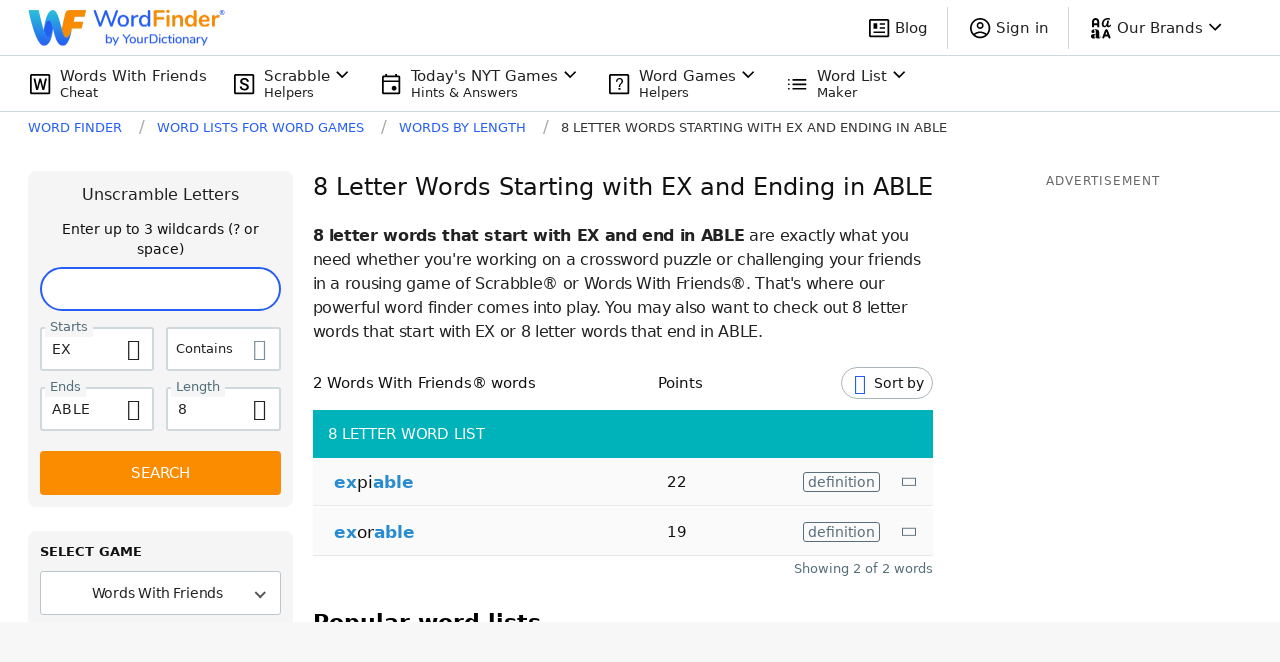

--- FILE ---
content_type: application/javascript; charset=utf-8
request_url: https://fundingchoicesmessages.google.com/f/AGSKWxXeCH_9y1gUg1Puq-1c7Z2RGeGLLU8ryVw2hfcyX03S7WpNFwOVymDgjm56tQVUxV_RSsrv5IqobPrgmx9pI8Z4HfLtRvJbny7TCCYlfCh1OIh5fGyioX2YwQYFg50E_HmIOqAorg==?fccs=W251bGwsbnVsbCxudWxsLG51bGwsbnVsbCxudWxsLFsxNzY5MDU3MzI4LDM1NjAwMDAwMF0sbnVsbCxudWxsLG51bGwsW251bGwsWzcsNl0sbnVsbCxudWxsLG51bGwsbnVsbCxudWxsLG51bGwsbnVsbCxudWxsLG51bGwsMV0sImh0dHBzOi8vd29yZGZpbmRlci55b3VyZGljdGlvbmFyeS5jb20vbGV0dGVyLXdvcmRzLzgtc3RhcnRzLWV4LWVuZHMtYWJsZS8iLG51bGwsW1s4LCI5b0VCUi01bXFxbyJdLFs5LCJlbi1VUyJdLFsxNiwiWzEsMSwxXSJdLFsxOSwiMiJdLFsxNywiWzBdIl0sWzI0LCIiXSxbMjksImZhbHNlIl1dXQ
body_size: 119
content:
if (typeof __googlefc.fcKernelManager.run === 'function') {"use strict";this.default_ContributorServingResponseClientJs=this.default_ContributorServingResponseClientJs||{};(function(_){var window=this;
try{
var qp=function(a){this.A=_.t(a)};_.u(qp,_.J);var rp=function(a){this.A=_.t(a)};_.u(rp,_.J);rp.prototype.getWhitelistStatus=function(){return _.F(this,2)};var sp=function(a){this.A=_.t(a)};_.u(sp,_.J);var tp=_.ed(sp),up=function(a,b,c){this.B=a;this.j=_.A(b,qp,1);this.l=_.A(b,_.Pk,3);this.F=_.A(b,rp,4);a=this.B.location.hostname;this.D=_.Fg(this.j,2)&&_.O(this.j,2)!==""?_.O(this.j,2):a;a=new _.Qg(_.Qk(this.l));this.C=new _.dh(_.q.document,this.D,a);this.console=null;this.o=new _.mp(this.B,c,a)};
up.prototype.run=function(){if(_.O(this.j,3)){var a=this.C,b=_.O(this.j,3),c=_.fh(a),d=new _.Wg;b=_.hg(d,1,b);c=_.C(c,1,b);_.jh(a,c)}else _.gh(this.C,"FCNEC");_.op(this.o,_.A(this.l,_.De,1),this.l.getDefaultConsentRevocationText(),this.l.getDefaultConsentRevocationCloseText(),this.l.getDefaultConsentRevocationAttestationText(),this.D);_.pp(this.o,_.F(this.F,1),this.F.getWhitelistStatus());var e;a=(e=this.B.googlefc)==null?void 0:e.__executeManualDeployment;a!==void 0&&typeof a==="function"&&_.To(this.o.G,
"manualDeploymentApi")};var vp=function(){};vp.prototype.run=function(a,b,c){var d;return _.v(function(e){d=tp(b);(new up(a,d,c)).run();return e.return({})})};_.Tk(7,new vp);
}catch(e){_._DumpException(e)}
}).call(this,this.default_ContributorServingResponseClientJs);
// Google Inc.

//# sourceURL=/_/mss/boq-content-ads-contributor/_/js/k=boq-content-ads-contributor.ContributorServingResponseClientJs.en_US.9oEBR-5mqqo.es5.O/d=1/exm=ad_blocking_detection_executable,kernel_loader,loader_js_executable/ed=1/rs=AJlcJMwtVrnwsvCgvFVyuqXAo8GMo9641A/m=cookie_refresh_executable
__googlefc.fcKernelManager.run('\x5b\x5b\x5b7,\x22\x5b\x5bnull,\\\x22yourdictionary.com\\\x22,\\\x22AKsRol9saT3SSam_LPx3SrL0kcl0iiVdbZj9s8tgNHS_CiJ8Jm3bEKnxMQsKsXlDQEv75qn2h8Bx_OVfuH33DYpwNjaepVNi2K1L1QCOds-u58P3Cd3xFv-ajqhl_OPK1o04ArlDtVlPlz4hftVxCrIuavRbwPxHDg\\\\u003d\\\\u003d\\\x22\x5d,null,\x5b\x5bnull,null,null,\\\x22https:\/\/fundingchoicesmessages.google.com\/f\/AGSKWxXoFt8wG8nkxajpRzPHdjIOAGN0slnpEvvvj5beI2bJkeGLH9DDID3HJaHB8n7v_nHrk41EvuqOlaiiEfug9Mn5w3ywKomaPv2CzNtFbI4Aldi6px_SHTSrXwX9c3h0LpBpD0GLQA\\\\u003d\\\\u003d\\\x22\x5d,null,null,\x5bnull,null,null,\\\x22https:\/\/fundingchoicesmessages.google.com\/el\/AGSKWxWv969-04wEnemb0pNUURCgApI3kz-lvEmBsMmQoZ6emK4TRbZZIoyayGSxQ9Rn2O49mfibR2palcHh14tugiAWUJ226sxzQZs_jbMI2tLTsQH7FIaqNZlvUIZgXE5HI4Xa4LSXCg\\\\u003d\\\\u003d\\\x22\x5d,null,\x5bnull,\x5b7,6\x5d,null,null,null,null,null,null,null,null,null,1\x5d\x5d,\x5b3,1\x5d\x5d\x22\x5d\x5d,\x5bnull,null,null,\x22https:\/\/fundingchoicesmessages.google.com\/f\/AGSKWxV2RU2wEjHvNTWuY3WIHe0XyQOKzkQ-EXrSvbXLxiaLQ2QxGzS-b9NLPHIrHGLaRYaEN8HEXlf6Q-cpoi4kJBFDbVQwQhbaHVhgbo07pYYSwicz85W8TFX2TB9NnDwoO-rLJ4TVNg\\u003d\\u003d\x22\x5d\x5d');}

--- FILE ---
content_type: application/javascript; charset=utf-8
request_url: https://fundingchoicesmessages.google.com/f/AGSKWxXCUAh31kc9rPzUndmPqDacQZvxoujc1kmvMDuBp_hmmDlfcuw1omyT2me8M6BiKm9DUG9v8pZtkAoqzo7zFRks1L-BDY2w3TiAabdDAckJpjCw0Q3C6DKibQlFRYqAxiiXa79zxP0Ql7mFMxWqxWoVh0DIXSkOSP4iR0l36oyQzhKFkTVtfcCQn19l/_/settings/ad.?adCount=_468x60ad.-adcompanion./adsnip.
body_size: -1287
content:
window['6278061f-0204-4951-8bb2-1c310e725cc3'] = true;